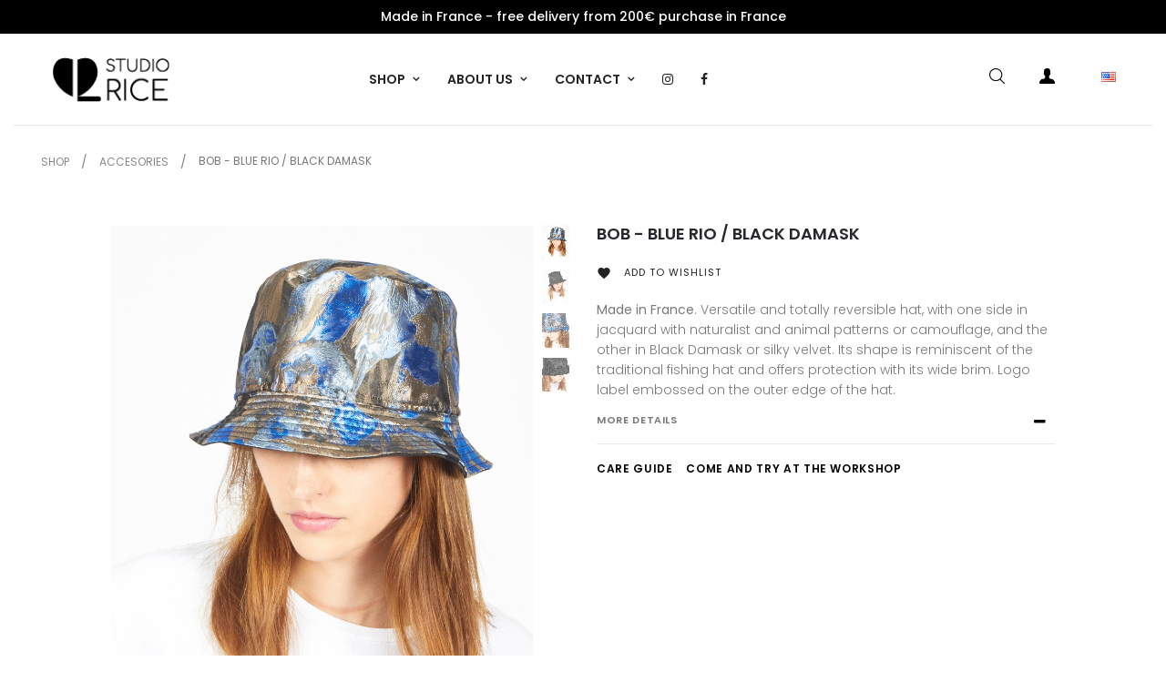

--- FILE ---
content_type: text/html; charset=utf-8
request_url: https://studioriceparis.com/en/accessoires/bucket-hat-reversible/bob-blue-rio-black-damask-42.html
body_size: 13603
content:
<!doctype html>
<html lang="en"  class="default" >

  <head>

<!-- Google Tag Manager -->

<script>(function(w,d,s,l,i){w[l]=w[l]||[];w[l].push({'gtm.start':
new Date().getTime(),event:'gtm.js'});var f=d.getElementsByTagName(s)[0],
j=d.createElement(s),dl=l!='dataLayer'?'&l='+l:'';j.async=true;j.src=
'https://www.googletagmanager.com/gtm.js?id='+i+dl;f.parentNode.insertBefore(j,f);
})(window,document,'script','dataLayer','GTM-WCKWFSB');</script>
<!-- End Google Tag Manager -->


    
      
  <meta charset="utf-8">


  <meta http-equiv="x-ua-compatible" content="ie=edge">



  <link rel="canonical" href="https://studioriceparis.com/en/accessoires/bucket-hat-reversible/bob-blue-rio-black-damask-42.html">

  <title>BOB - BLUE RIO / BLACK DAMASK</title>
  <meta name="description" content="Made in France. Versatile and totally reversible hat, with one side in jacquard with naturalist and animal patterns or camouflage, and the other in Black Damask or silky velvet. Its shape is reminiscent of the traditional fishing hat and offers protection with its wide brim. Logo label embossed on the outer edge of the hat.">
  <meta name="keywords" content="">
      
                  <link rel="alternate" href="https://studioriceparis.com/fr/accessoires/bucket-hat-reversible/bob-blue-rio-black-damask-42.html" hreflang="fr">
                  <link rel="alternate" href="https://studioriceparis.com/en/accessoires/bucket-hat-reversible/bob-blue-rio-black-damask-42.html" hreflang="en-us">
        



  <meta name="viewport" content="width=device-width, initial-scale=1">



  <link rel="icon" type="image/vnd.microsoft.icon" href="https://studioriceparis.com/img/favicon.ico?1636613504">
  <link rel="shortcut icon" type="image/x-icon" href="https://studioriceparis.com/img/favicon.ico?1636613504">


  

    <link rel="stylesheet" href="https://studioriceparis.com/themes/at_oreo/assets/cache/theme-b196f2182.css" type="text/css" media="all">





    


  

  <script type="text/javascript">
        var LEO_COOKIE_THEME = "AT_OREO_PANEL_CONFIG";
        var add_cart_error = "An error occurred while processing your request. Please try again";
        var buttonwishlist_title_add = "Add to Wishlist";
        var buttonwishlist_title_remove = "Remove from WishList";
        var enable_flycart_effect = 1;
        var enable_notification = 1;
        var isLogged = false;
        var leo_push = 0;
        var leo_token = "941ff7a1bb069035b61ab7faa87c591e";
        var lf_is_gen_rtl = false;
        var lql_ajax_url = "https:\/\/studioriceparis.com\/en\/module\/leoquicklogin\/leocustomer";
        var lql_is_gen_rtl = false;
        var lql_module_dir = "\/modules\/leoquicklogin\/";
        var lql_myaccount_url = "https:\/\/studioriceparis.com\/en\/my-account";
        var lql_redirect = "";
        var prestashop = {"cart":{"products":[],"totals":{"total":{"type":"total","label":"Total","amount":0,"value":"\u20ac0.00"},"total_including_tax":{"type":"total","label":"Total (tax incl.)","amount":0,"value":"\u20ac0.00"},"total_excluding_tax":{"type":"total","label":"Total (tax excl.)","amount":0,"value":"\u20ac0.00"}},"subtotals":{"products":{"type":"products","label":"Subtotal","amount":0,"value":"\u20ac0.00"},"discounts":null,"shipping":{"type":"shipping","label":"Shipping","amount":0,"value":""},"tax":null},"products_count":0,"summary_string":"0 items","vouchers":{"allowed":0,"added":[]},"discounts":[],"minimalPurchase":0,"minimalPurchaseRequired":""},"currency":{"name":"Euro","iso_code":"EUR","iso_code_num":"978","sign":"\u20ac"},"customer":{"lastname":null,"firstname":null,"email":null,"birthday":null,"newsletter":null,"newsletter_date_add":null,"optin":null,"website":null,"company":null,"siret":null,"ape":null,"is_logged":false,"gender":{"type":null,"name":null},"addresses":[]},"language":{"name":"English (English)","iso_code":"en","locale":"en-US","language_code":"en-us","is_rtl":"0","date_format_lite":"m\/d\/Y","date_format_full":"m\/d\/Y H:i:s","id":2},"page":{"title":"","canonical":null,"meta":{"title":"BOB - BLUE RIO \/ BLACK DAMASK","description":"Made in France. Versatile and totally reversible hat, with one side in jacquard with naturalist and animal patterns or camouflage, and the other in Black Damask or silky velvet. Its shape is reminiscent of the traditional fishing hat and offers protection with its wide brim. Logo label embossed on the outer edge of the hat.","keywords":"","robots":"index"},"page_name":"product","body_classes":{"lang-en":true,"lang-rtl":false,"country-FR":true,"currency-EUR":true,"layout-full-width":true,"page-product":true,"tax-display-enabled":true,"product-id-42":true,"product-BOB - BLUE RIO \/ BLACK DAMASK":true,"product-id-category-23":true,"product-id-manufacturer-0":true,"product-id-supplier-0":true,"product-available-for-order":true},"admin_notifications":[]},"shop":{"name":"Studio Rice","logo":"https:\/\/studioriceparis.com\/img\/studio-rice-logo-1635022543.jpg","stores_icon":"https:\/\/studioriceparis.com\/img\/logo_stores.png","favicon":"https:\/\/studioriceparis.com\/img\/favicon.ico"},"urls":{"base_url":"https:\/\/studioriceparis.com\/","current_url":"https:\/\/studioriceparis.com\/en\/accessoires\/bucket-hat-reversible\/bob-blue-rio-black-damask-42.html","shop_domain_url":"https:\/\/studioriceparis.com","img_ps_url":"https:\/\/studioriceparis.com\/img\/","img_cat_url":"https:\/\/studioriceparis.com\/img\/c\/","img_lang_url":"https:\/\/studioriceparis.com\/img\/l\/","img_prod_url":"https:\/\/studioriceparis.com\/img\/p\/","img_manu_url":"https:\/\/studioriceparis.com\/img\/m\/","img_sup_url":"https:\/\/studioriceparis.com\/img\/su\/","img_ship_url":"https:\/\/studioriceparis.com\/img\/s\/","img_store_url":"https:\/\/studioriceparis.com\/img\/st\/","img_col_url":"https:\/\/studioriceparis.com\/img\/co\/","img_url":"https:\/\/studioriceparis.com\/themes\/at_oreo\/assets\/img\/","css_url":"https:\/\/studioriceparis.com\/themes\/at_oreo\/assets\/css\/","js_url":"https:\/\/studioriceparis.com\/themes\/at_oreo\/assets\/js\/","pic_url":"https:\/\/studioriceparis.com\/upload\/","pages":{"address":"https:\/\/studioriceparis.com\/en\/address","addresses":"https:\/\/studioriceparis.com\/en\/addresses","authentication":"https:\/\/studioriceparis.com\/en\/login","cart":"https:\/\/studioriceparis.com\/en\/cart","category":"https:\/\/studioriceparis.com\/en\/index.php?controller=category","cms":"https:\/\/studioriceparis.com\/en\/index.php?controller=cms","contact":"https:\/\/studioriceparis.com\/en\/contact-us","discount":"https:\/\/studioriceparis.com\/en\/discount","guest_tracking":"https:\/\/studioriceparis.com\/en\/guest-tracking","history":"https:\/\/studioriceparis.com\/en\/order-history","identity":"https:\/\/studioriceparis.com\/en\/identity","index":"https:\/\/studioriceparis.com\/en\/","my_account":"https:\/\/studioriceparis.com\/en\/my-account","order_confirmation":"https:\/\/studioriceparis.com\/en\/order-confirmation","order_detail":"https:\/\/studioriceparis.com\/en\/index.php?controller=order-detail","order_follow":"https:\/\/studioriceparis.com\/en\/order-follow","order":"https:\/\/studioriceparis.com\/en\/order","order_return":"https:\/\/studioriceparis.com\/en\/index.php?controller=order-return","order_slip":"https:\/\/studioriceparis.com\/en\/credit-slip","pagenotfound":"https:\/\/studioriceparis.com\/en\/page-not-found","password":"https:\/\/studioriceparis.com\/en\/password-recovery","pdf_invoice":"https:\/\/studioriceparis.com\/en\/index.php?controller=pdf-invoice","pdf_order_return":"https:\/\/studioriceparis.com\/en\/index.php?controller=pdf-order-return","pdf_order_slip":"https:\/\/studioriceparis.com\/en\/index.php?controller=pdf-order-slip","prices_drop":"https:\/\/studioriceparis.com\/en\/prices-drop","product":"https:\/\/studioriceparis.com\/en\/index.php?controller=product","search":"https:\/\/studioriceparis.com\/en\/search","sitemap":"https:\/\/studioriceparis.com\/en\/sitemap","stores":"https:\/\/studioriceparis.com\/en\/stores","supplier":"https:\/\/studioriceparis.com\/en\/supplier","register":"https:\/\/studioriceparis.com\/en\/login?create_account=1","order_login":"https:\/\/studioriceparis.com\/en\/order?login=1"},"alternative_langs":{"fr":"https:\/\/studioriceparis.com\/fr\/accessoires\/bucket-hat-reversible\/bob-blue-rio-black-damask-42.html","en-us":"https:\/\/studioriceparis.com\/en\/accessoires\/bucket-hat-reversible\/bob-blue-rio-black-damask-42.html"},"theme_assets":"\/themes\/at_oreo\/assets\/","actions":{"logout":"https:\/\/studioriceparis.com\/en\/?mylogout="},"no_picture_image":{"bySize":{"small_default":{"url":"https:\/\/studioriceparis.com\/img\/p\/en-default-small_default.jpg","width":98,"height":123},"cart_default":{"url":"https:\/\/studioriceparis.com\/img\/p\/en-default-cart_default.jpg","width":125,"height":157},"medium_default":{"url":"https:\/\/studioriceparis.com\/img\/p\/en-default-medium_default.jpg","width":378,"height":472},"home_default":{"url":"https:\/\/studioriceparis.com\/img\/p\/en-default-home_default.jpg","width":728,"height":910},"large_default":{"url":"https:\/\/studioriceparis.com\/img\/p\/en-default-large_default.jpg","width":1000,"height":1250}},"small":{"url":"https:\/\/studioriceparis.com\/img\/p\/en-default-small_default.jpg","width":98,"height":123},"medium":{"url":"https:\/\/studioriceparis.com\/img\/p\/en-default-medium_default.jpg","width":378,"height":472},"large":{"url":"https:\/\/studioriceparis.com\/img\/p\/en-default-large_default.jpg","width":1000,"height":1250},"legend":""}},"configuration":{"display_taxes_label":true,"display_prices_tax_incl":true,"is_catalog":true,"show_prices":true,"opt_in":{"partner":true},"quantity_discount":{"type":"discount","label":"Unit discount"},"voucher_enabled":0,"return_enabled":0},"field_required":[],"breadcrumb":{"links":[{"title":"Home","url":"https:\/\/studioriceparis.com\/en\/"},{"title":"Accesories","url":"https:\/\/studioriceparis.com\/en\/accessoires-10"},{"title":"Reversible Bucket hat","url":"https:\/\/studioriceparis.com\/en\/bucket-hat-reversible-23"},{"title":"BOB - BLUE RIO \/ BLACK DAMASK","url":"https:\/\/studioriceparis.com\/en\/accessoires\/bucket-hat-reversible\/bob-blue-rio-black-damask-42.html"}],"count":4},"link":{"protocol_link":"https:\/\/","protocol_content":"https:\/\/"},"time":1768896209,"static_token":"941ff7a1bb069035b61ab7faa87c591e","token":"3f8dde619a935170f715c615218ebb04","debug":false};
        var prestashopFacebookAjaxController = "https:\/\/studioriceparis.com\/en\/module\/ps_facebook\/Ajax";
        var psemailsubscription_subscription = "https:\/\/studioriceparis.com\/en\/module\/ps_emailsubscription\/subscription";
        var psr_icon_color = "#F19D76";
        var show_popup = 1;
        var type_flycart_effect = "fade";
        var url_leoproductattribute = "https:\/\/studioriceparis.com\/en\/module\/leofeature\/LeoProductAttribute";
        var wishlist_add = "The product was successfully added to your wishlist";
        var wishlist_cancel_txt = "Cancel";
        var wishlist_confirm_del_txt = "Delete selected item?";
        var wishlist_del_default_txt = "Cannot delete default wishlist";
        var wishlist_email_txt = "Email";
        var wishlist_loggin_required = "You must be logged in to manage your wishlist";
        var wishlist_ok_txt = "Ok";
        var wishlist_quantity_required = "You must enter a quantity";
        var wishlist_remove = "The product was successfully removed from your wishlist";
        var wishlist_reset_txt = "Reset";
        var wishlist_send_txt = "Send";
        var wishlist_send_wishlist_txt = "Send wishlist";
        var wishlist_url = "https:\/\/studioriceparis.com\/en\/module\/leofeature\/mywishlist";
        var wishlist_viewwishlist = "View your wishlist";
      </script>
<script type="text/javascript">
	var choosefile_text = "Choose file";
	var turnoff_popup_text = "Do not show this popup again";
	
	var size_item_quickview = 113;
	var style_scroll_quickview = 'vertical';
	
	var size_item_page = 113;
	var style_scroll_page = 'horizontal';
	
	var size_item_quickview_attr = 113;	
	var style_scroll_quickview_attr = 'vertical';
	
	var size_item_popup = 113;
	var style_scroll_popup = 'vertical';
</script>


  <script type="text/javascript">
	
	var FancyboxI18nClose = "Close";
	var FancyboxI18nNext = "Next";
	var FancyboxI18nPrev = "Previous";
	var current_link = "http://studioriceparis.com/en/";		
	var currentURL = window.location;
	currentURL = String(currentURL);
	currentURL = currentURL.replace("https://","").replace("http://","").replace("www.","").replace( /#\w*/, "" );
	current_link = current_link.replace("https://","").replace("http://","").replace("www.","");
	var text_warning_select_txt = "Please select One to remove?";
	var text_confirm_remove_txt = "Are you sure to remove footer row?";
	var close_bt_txt = "Close";
	var list_menu = [];
	var list_menu_tmp = {};
	var list_tab = [];
	var isHomeMenu = 0;
	
</script><!-- @file modules\appagebuilder\views\templates\hook\header -->

<script>
	/**
	 * List functions will run when document.ready()
	 */
	var ap_list_functions = [];
	/**
	 * List functions will run when window.load()
	 */
	var ap_list_functions_loaded = [];

	/**
	 * List functions will run when document.ready() for theme
	 */

	var products_list_functions = [];
</script>


<script type='text/javascript'>
	var leoOption = {
		category_qty:0,
		product_list_image:1,
		product_one_img:1,
		productCdown: 1,
		productColor: 0,
		homeWidth: 728,
		homeheight: 910,
	}

	ap_list_functions.push(function(){
		if (typeof $.LeoCustomAjax !== "undefined" && $.isFunction($.LeoCustomAjax)) {
			var leoCustomAjax = new $.LeoCustomAjax();
			leoCustomAjax.processAjax();
		}
	});
</script>





    
  <meta property="og:type" content="product">
  <meta property="og:url" content="https://studioriceparis.com/en/accessoires/bucket-hat-reversible/bob-blue-rio-black-damask-42.html">
  <meta property="og:title" content="BOB - BLUE RIO / BLACK DAMASK">
  <meta property="og:site_name" content="Studio Rice">
  <meta property="og:description" content="Made in France. Versatile and totally reversible hat, with one side in jacquard with naturalist and animal patterns or camouflage, and the other in Black Damask or silky velvet. Its shape is reminiscent of the traditional fishing hat and offers protection with its wide brim. Logo label embossed on the outer edge of the hat.">
  <meta property="og:image" content="https://studioriceparis.com/162-large_default/bob-blue-rio-black-damask.jpg">
      <meta property="product:weight:value" content="0.300000">
  <meta property="product:weight:units" content="kg">
  
  </head>

  <body id="product" class="lang-en country-fr currency-eur layout-full-width page-product tax-display-enabled product-id-42 product-bob-blue-rio-black-damask product-id-category-23 product-id-manufacturer-0 product-id-supplier-0 product-available-for-order fullwidth">

<!-- Google Tag Manager (noscript) -->

<noscript><iframe src="https://www.googletagmanager.com/ns.html?id=GTM-WCKWFSB"
height="0" width="0" style="display:none;visibility:hidden"></iframe></noscript>

<!-- End Google Tag Manager (noscript) -->


    
      
    

    <main id="page">
      
              
      <header id="header">
        <div class="header-container">
          
            
  <div class="header-banner">
            <div class="inner"></div>
      </div>



  <nav class="header-nav">
    <div class="topnav">
              <div class="inner"></div>
          </div>
    <div class="bottomnav">
              <div class="inner"><!-- @file modules\appagebuilder\views\templates\hook\ApRow -->
    <div        class="row ApRow  "
                            style=""                >
                                            <!-- @file modules\appagebuilder\views\templates\hook\ApColumn -->
<div    class="col-xl-12 col-lg-12 col-md-12 col-sm-12 col-xs-12 col-sp-12  ApColumn "
	    >
                    <!-- @file modules\appagebuilder\views\templates\hook\ApGeneral -->
<div     class="block ApHtml">
	                    <div class="block_content"><p class="page-width">Made in France - free delivery from 200€ purchase in France</p></div>
    	</div>
    </div>            </div>
    </div>
          </div>
  </nav>



  <div class="header-top">
              <div class="container">
              <div class="inner"><!-- @file modules\appagebuilder\views\templates\hook\ApRow -->
    <div        class="row box-headerh6 ApRow  has-bg bg-boxed"
                            style="background: no-repeat;"        data-bg_data=" no-repeat"        >
                                            <!-- @file modules\appagebuilder\views\templates\hook\ApColumn -->
<div    class="col-xl-2 col-lg-2 col-md-6 col-sm-4 col-xs-4 col-sp-12 col-md-push-3 col-sm-push-4 col-xs-push-4  col-menu ApColumn "
	    >
                    <!-- @file modules\appagebuilder\views\templates\hook\ApGenCode -->

	<div class="header-logo">    <a href="https://studioriceparis.com/">        <img class="img-fluid" src="https://studioriceparis.com/img/studio-rice-logo-1635022543.jpg" alt="Studio Rice logo">    </a></div>

    </div><!-- @file modules\appagebuilder\views\templates\hook\ApColumn -->
<div    class="col-xl-7 col-lg-7 col-md-3 col-sm-4 col-xs-4 col-sp-3 col-md-pull-6 col-sm-pull-4 col-xs-pull-4  col-logo menu-center ApColumn "
	    >
                    <!-- @file modules\appagebuilder\views\templates\hook\ApSlideShow -->
<div id="memgamenu-form_9352876097786118" class="ApMegamenu">
			    
                <nav data-megamenu-id="9352876097786118" class="leo-megamenu cavas_menu navbar navbar-default enable-canvas " role="navigation">
                            <!-- Brand and toggle get grouped for better mobile display -->
                            <div class="navbar-header">
                                    <button type="button" class="navbar-toggler hidden-lg-up" data-toggle="collapse" data-target=".megamenu-off-canvas-9352876097786118">
                                            <span class="sr-only">Toggle navigation</span>
                                            &#9776;
                                            <!--
                                            <span class="icon-bar"></span>
                                            <span class="icon-bar"></span>
                                            <span class="icon-bar"></span>
                                            -->
                                    </button>
                            </div>
                            <!-- Collect the nav links, forms, and other content for toggling -->
                                                        <div class="leo-top-menu collapse navbar-toggleable-md megamenu-off-canvas megamenu-off-canvas-9352876097786118"><ul class="nav navbar-nav megamenu horizontal"><li data-menu-type="category" class="nav-item parent dropdown icon-new aligned-fullwidth " >
    <a class="nav-link dropdown-toggle has-category" data-toggle="dropdown" href="https://studioriceparis.com/en/shop-2" target="_self">
                    
                    <span class="menu-title">SHOP</span>
                                	
	    </a>
    <b class="caret"></b>
        <div class="dropdown-menu level1"  >
        <div class="dropdown-menu-inner">
            <div class="row">
                <div class="col-sm-12 mega-col" data-colwidth="12" data-type="menu" >
                    <div class="inner">
                        <ul>
                                                            <li data-menu-type="category" class="nav-item   " >
            <a class="nav-link" href="https://studioriceparis.com/en/shop-2" target="_self">
            
                            <span class="menu-title">ALL PRODUCTS</span>
                                    
                    </a>

    </li>
            
                                                            <li data-menu-type="category" class="nav-item   " >
            <a class="nav-link" href="https://studioriceparis.com/en/reversibles-26" target="_self">
            
                            <span class="menu-title">THE REVERSIBLES</span>
                                    
                    </a>

    </li>
            
                                                            <li data-menu-type="category" class="nav-item   " >
            <a class="nav-link" href="https://studioriceparis.com/en/vestes-et-manteaux-3" target="_self">
            
                            <span class="menu-title">OUTWEAR</span>
                                    
                    </a>

    </li>
            
                                                            <li data-menu-type="category" class="nav-item   " >
            <a class="nav-link" href="https://studioriceparis.com/en/tee-et-sweat-shirts-6" target="_self">
            
                            <span class="menu-title">TEE &amp; SWEAT SHIRTS</span>
                                    
                    </a>

    </li>
            
                                                            <li data-menu-type="category" class="nav-item   " >
            <a class="nav-link" href="https://studioriceparis.com/en/pantalons-9" target="_self">
            
                            <span class="menu-title">TROUSERS</span>
                                    
                    </a>

    </li>
            
                                                            <li data-menu-type="category" class="nav-item   " >
            <a class="nav-link" href="https://studioriceparis.com/en/accessoires-10" target="_self">
            
                            <span class="menu-title">ACCESORIES</span>
                                    
                    </a>

    </li>
            
                                                    </ul>
                    </div>
                </div>
            </div>
        </div>
    </div>

</li>
<li data-menu-type="cms" class="nav-item parent dropdown icon-new aligned-fullwidth " >
    <a class="nav-link dropdown-toggle has-category" data-toggle="dropdown" href="https://studioriceparis.com/en/content/about-us-4" target="_self">
                    
                    <span class="menu-title">ABOUT US</span>
                                	
	    </a>
    <b class="caret"></b>
        <div class="dropdown-menu level1"  >
        <div class="dropdown-menu-inner">
            <div class="row">
                <div class="col-sm-12 mega-col" data-colwidth="12" data-type="menu" >
                    <div class="inner">
                        <ul>
                                                            <li data-menu-type="cms" class="nav-item   " >
            <a class="nav-link" href="https://studioriceparis.com/en/content/about-us-4" target="_self">
            
                            <span class="menu-title">ABOUT US</span>
                                    
                    </a>

    </li>
            
                                                            <li data-menu-type="cms" class="nav-item   " >
            <a class="nav-link" href="https://studioriceparis.com/en/content/slow-fashion-6" target="_self">
            
                            <span class="menu-title">SLOW FASHION</span>
                                    
                    </a>

    </li>
            
                                                    </ul>
                    </div>
                </div>
            </div>
        </div>
    </div>

</li>
<li data-menu-type="controller" class="nav-item parent dropdown icon-new aligned-fullwidth " >
    <a class="nav-link dropdown-toggle has-category" data-toggle="dropdown" href="https://studioriceparis.com/en/contact-us" target="_self">
                    
                    <span class="menu-title">CONTACT</span>
                                	
	    </a>
    <b class="caret"></b>
        <div class="dropdown-menu level1"  >
        <div class="dropdown-menu-inner">
            <div class="row">
                <div class="col-sm-12 mega-col" data-colwidth="12" data-type="menu" >
                    <div class="inner">
                        <ul>
                                                            <li data-menu-type="controller" class="nav-item   " >
            <a class="nav-link" href="https://studioriceparis.com/en/contact-us" target="_self">
            
                            <span class="menu-title">CONTACT</span>
                                    
                    </a>

    </li>
            
                                                            <li data-menu-type="cms" class="nav-item   " >
            <a class="nav-link" href="https://studioriceparis.com/en/content/essayez-la-collection-7" target="_self">
            
                            <span class="menu-title">TRY THE COLLECTION</span>
                                    
                    </a>

    </li>
            
                                                    </ul>
                    </div>
                </div>
            </div>
        </div>
    </div>

</li>
    <li data-menu-type="url" class="nav-item  " >
        <a class="nav-link has-category" href="https://instagram.com/studioriceparis" target="_blank">
                                                <span class="hasicon menu-icon-class"><i class="fa fa-instagram"></i>
                                            
                                                                </span>
                    </a>
    </li>
    <li data-menu-type="url" class="nav-item  " >
        <a class="nav-link has-category" href="https://facebook.com/studioriceparis" target="_blank">
                                                <span class="hasicon menu-icon-class"><i class="fa fa-facebook"></i>
                                            
                                                                </span>
                    </a>
    </li>
</ul></div>
            </nav>
<script type="text/javascript">
	list_menu_tmp.id = '9352876097786118';
	list_menu_tmp.type = 'horizontal';
	list_menu_tmp.show_cavas =1;
	list_menu_tmp.list_tab = list_tab;
	list_menu.push(list_menu_tmp);
	list_menu_tmp = {};	
	list_tab = {};
</script>
    
	</div>

    </div><!-- @file modules\appagebuilder\views\templates\hook\ApColumn -->
<div    class="col-xl-3 col-lg-3 col-md-3 col-sm-4 col-xs-4 col-sp-9 col-info ApColumn "
	    >
                    <!-- @file modules\appagebuilder\views\templates\hook\ApModule -->
<!-- Block languages module -->
<div id="leo_block_top" class="popup-over dropdown js-dropdown">
    <a href="javascript:void(0)" data-toggle="dropdown" class="popup-title" title="Setting">
	    																	<img src="/img/l/2.jpg" alt="en" width="16" height="11" />
								 </a>    
	<div class="popup-content dropdown-menu">
		<div class="language-selector">
			<span>Language:</span>
			<ul class="link">
						          	<li >
		            	<a href="https://studioriceparis.com/fr/accessoires/bucket-hat-reversible/bob-blue-rio-black-damask-42.html" class="dropdown-item">
		            		<span class="lang-img"><img src="/img/l/1.jpg" alt="fr" width="16" height="11" /></span>
		            		<span class="lang-name">Français</span>
		            	</a>
		          	</li>
		        		          	<li  class="current" >
		            	<a href="https://studioriceparis.com/en/accessoires/bucket-hat-reversible/bob-blue-rio-black-damask-42.html" class="dropdown-item">
		            		<span class="lang-img"><img src="/img/l/2.jpg" alt="en" width="16" height="11" /></span>
		            		<span class="lang-name">English</span>
		            	</a>
		          	</li>
		        			</ul>
		</div>
		<div class="currency-selector">
			<span>Currency:</span>
			<ul class="link">
						        	<li  class="current" >
		          		<a title="Euro" rel="nofollow" href="https://studioriceparis.com/en/accessoires/bucket-hat-reversible/bob-blue-rio-black-damask-42.html?SubmitCurrency=1&amp;id_currency=1" class="dropdown-item">
		          			<span class="cur-code">EUR</span>
		          		</a>
		        	</li>
		      				</ul>
		</div>
			</div>
</div>

<!-- /Block languages module -->
<!-- @file modules\appagebuilder\views\templates\hook\ApModule -->
<!-- @file modules\appagebuilder\views\templates\hook\ApModule -->
<div class="userinfo-selector links dropdown js-dropdown popup-over">
  <a href="javascript:void(0)" data-toggle="dropdown" class="popup-title" title="Account">
    <i>
      <svg version="1.1" aria-hidden="true" focusable="false" role="presentation" viewBox="0 0 485.211 485.21" class="icon icon-u"><g><path d="M394.235,333.585h-30.327c-33.495,0-60.653-27.158-60.653-60.654v-19.484c13.418-15.948,23.042-34.812,29.024-54.745c0.621-3.36,3.855-5.02,6.012-7.33c11.611-11.609,13.894-31.2,5.185-45.149c-1.186-2.117-3.322-3.953-3.201-6.576c0-17.784,0.089-35.596-0.023-53.366c-0.476-21.455-6.608-43.773-21.65-59.66c-12.144-12.836-28.819-20.479-46.022-23.75c-21.739-4.147-44.482-3.937-66.013,1.54c-18.659,4.709-36.189,15.637-47.028,31.836c-9.598,14.083-13.803,31.183-14.513,48.036c-0.266,18.094-0.061,36.233-0.116,54.371c0.413,3.631-2.667,6.088-4.058,9.094c-8.203,14.881-4.592,35.155,8.589,45.978c3.344,2.308,3.97,6.515,5.181,10.142c5.748,17.917,15.282,34.487,27.335,48.925v20.138c0,33.496-27.157,60.654-60.651,60.654H90.978c0,0-54.964,15.158-90.978,90.975v30.327c0,16.759,13.564,30.321,30.327,30.321h424.562c16.759,0,30.322-13.562,30.322-30.321V424.56C449.199,348.749,394.235,333.585,394.235,333.585z"></path></g><g></g><g></g><g></g><g></g><g></g><g></g><g></g><g></g><g></g><g></g><g></g><g></g><g></g><g></g><g></g></svg>
    </i>
 </a>
  <ul class="popup-content dropdown-menu user-info">
          <li>
        <a
          class="signin  leo-quicklogin"
          data-enable-sociallogin="enable"
          data-type="popup"
          data-layout="login"
          href="javascript:void(0)"
          title="Log in to your customer account"
          rel="nofollow"
        >
          <span>Sign in</span>
        </a>
      </li>
         

      <li>
        <a
          class="ap-btn-wishlist dropdown-item"
          href="//studioriceparis.com/en/module/leofeature/mywishlist"
          title="Wishlist"
          rel="nofollow"
        >
          <span>Wishlist</span>
      (<span class="ap-total-wishlist ap-total"></span>)
        </a>
      </li>
    <li>
      <a
        class="checkout dropdown-item"
        href="//studioriceparis.com/en/cart?action=show"
        title="Checkout"
        rel="nofollow"
      >
        <span>Checkout</span>
      </a>
    </li>
  </ul>
</div><!-- @file modules\appagebuilder\views\templates\hook\ApModule -->
<!-- Block search module TOP -->
<div id="search_widget" class="search-widget js-dropdown popup-over" data-search-controller-url="//studioriceparis.com/en/search"> 
	<a href="javascript:void(0)" data-toggle="dropdown" class="float-xs-right popup-title">
    	<svg version="1.1" xmlns="http://www.w3.org/2000/svg" xmlns:xlink="http://www.w3.org/1999/xlink" x="0px" y="0px" width="17px" height="17px" viewBox="0 0 612.01 612.01" style="enable-background:new 0 0 612.01 612.01;" xml:space="preserve"><g><g><g><path d="M606.209,578.714L448.198,423.228C489.576,378.272,515,318.817,515,253.393C514.98,113.439,399.704,0,257.493,0
			C115.282,0,0.006,113.439,0.006,253.393s115.276,253.393,257.487,253.393c61.445,0,117.801-21.253,162.068-56.586
			l158.624,156.099c7.729,7.614,20.277,7.614,28.006,0C613.938,598.686,613.938,586.328,606.209,578.714z M257.493,467.8
			c-120.326,0-217.869-95.993-217.869-214.407S137.167,38.986,257.493,38.986c120.327,0,217.869,95.993,217.869,214.407
			S377.82,467.8,257.493,467.8z"></path></g></g></g>
		</svg>
		<i class="material-icons">&#xE5CD;</i>
	</a>
	<form method="get" action="//studioriceparis.com/en/search" class="popup-content dropdown-menu" id="search_form">
		<div class="search-inner">
			<input type="hidden" name="controller" value="search">
			<input type="text" name="s" value="" placeholder="Search our catalog" aria-label="Search">
			<button type="submit">
				<i class="icon-magnifier icons"></i>
			</button>
		</div>
	</form>
</div>
<!-- /Block search module TOP -->

    </div>            </div>
    </div>
                  </div>
          </div>
  
          
        </div>
      </header>
      
        
<aside id="notifications">
  <div class="container">
    
    
    
      </div>
</aside>
      
      <section id="wrapper">
       
              <div class="container">
                
            <nav data-depth="4" class="breadcrumb hidden-sm-down">
  <div class="bearumn-inner">
    <ol itemscope itemtype="http://schema.org/BreadcrumbList">
    
              
                      <li itemprop="itemListElement" itemscope itemtype="http://schema.org/ListItem" { * : wenkyro - forbidden categories *}>

                                          <a itemprop="item" href="//studioriceparis.com/en/shop-2"><span itemprop="name">SHOP</span></a>
              <meta itemprop="position" content="1">
                            
            </li>
                  
              
                      <li itemprop="itemListElement" itemscope itemtype="http://schema.org/ListItem" { * : wenkyro - forbidden categories *}>

                                          
              <a itemprop="item" href="https://studioriceparis.com/en/accessoires-10"><span itemprop="name">Accesories</span></a>
              <meta itemprop="position" content="2">

                                          
            </li>
                  
              
                      <li itemprop="itemListElement" itemscope itemtype="http://schema.org/ListItem"  class="wk_d_none" { * : wenkyro - forbidden categories *}>

                                          
              <a itemprop="item" href="https://studioriceparis.com/en/bucket-hat-reversible-23"><span itemprop="name">Reversible Bucket hat</span></a>
              <meta itemprop="position" content="3">

                                          
            </li>
                  
              
                      <li>

                                          
              <span>BOB - BLUE RIO / BLACK DAMASK</span>

                                          
            </li>
                  
          
    </ol>
  </div>
</nav>
          
          <div class="row">
            

            
  <div id="content-wrapper" class="col-lg-12 col-xs-12">
    
      

      
<section id="main" class="product-detail product-image-thumbs-right product-image-thumbs product-thumbs-right" itemscope itemtype="https://schema.org/Product">
  <meta itemprop="url" content="https://studioriceparis.com/en/accessoires/bucket-hat-reversible/bob-blue-rio-black-damask-42.html"><div class="row"><div class="offset-xl-1 offset-lg-1 offset-md-1 col-xl-5 col-lg-6 col-md-6 col-sm-12 col-xs-12 col-sp-12">


  <section class="page-content" id="content" data-templateview="right" data-numberimage="10" data-numberimage1200="10" data-numberimage992="10" data-numberimage768="10" data-numberimage576="10" data-numberimage480="10" data-numberimage360="10" data-templatemodal="1" data-templatezoomtype="out" data-zoomposition="right" data-zoomwindowwidth="400" data-zoomwindowheight="400">
    
      <div class="images-container">
        
                  
            <div class="product-cover">
              
                <ul class="product-flags">
                                  </ul>
              
                              <img id="zoom_product" data-type-zoom="" class="js-qv-product-cover img-fluid" src="https://studioriceparis.com/162-large_default/bob-blue-rio-black-damask.jpg" alt="" title="" itemprop="image">
                <div class="layer hidden-sm-down" data-toggle="modal" data-target="#product-modal">
                  <i class="material-icons zoom-in">&#xE8FF;</i>
                </div>
                          </div>
          

          
            <div id="thumb-gallery" class="product-thumb-images">
                                                <div class="thumb-container  active ">
                    <a href="javascript:void(0)" data-image="https://studioriceparis.com/162-large_default/bob-blue-rio-black-damask.jpg" data-zoom-image="https://studioriceparis.com/162-large_default/bob-blue-rio-black-damask.jpg"> 
                      <img
                        class="thumb js-thumb  selected "
                        data-image-medium-src="https://studioriceparis.com/162-medium_default/bob-blue-rio-black-damask.jpg"
                        data-image-large-src="https://studioriceparis.com/162-large_default/bob-blue-rio-black-damask.jpg"
                        src="https://studioriceparis.com/162-home_default/bob-blue-rio-black-damask.jpg"
                        alt=""
                        title=""
                        itemprop="image"
                      >
                    </a>
                  </div>
                                  <div class="thumb-container ">
                    <a href="javascript:void(0)" data-image="https://studioriceparis.com/161-large_default/bob-blue-rio-black-damask.jpg" data-zoom-image="https://studioriceparis.com/161-large_default/bob-blue-rio-black-damask.jpg"> 
                      <img
                        class="thumb js-thumb "
                        data-image-medium-src="https://studioriceparis.com/161-medium_default/bob-blue-rio-black-damask.jpg"
                        data-image-large-src="https://studioriceparis.com/161-large_default/bob-blue-rio-black-damask.jpg"
                        src="https://studioriceparis.com/161-home_default/bob-blue-rio-black-damask.jpg"
                        alt=""
                        title=""
                        itemprop="image"
                      >
                    </a>
                  </div>
                                  <div class="thumb-container ">
                    <a href="javascript:void(0)" data-image="https://studioriceparis.com/164-large_default/bob-blue-rio-black-damask.jpg" data-zoom-image="https://studioriceparis.com/164-large_default/bob-blue-rio-black-damask.jpg"> 
                      <img
                        class="thumb js-thumb "
                        data-image-medium-src="https://studioriceparis.com/164-medium_default/bob-blue-rio-black-damask.jpg"
                        data-image-large-src="https://studioriceparis.com/164-large_default/bob-blue-rio-black-damask.jpg"
                        src="https://studioriceparis.com/164-home_default/bob-blue-rio-black-damask.jpg"
                        alt=""
                        title=""
                        itemprop="image"
                      >
                    </a>
                  </div>
                                  <div class="thumb-container ">
                    <a href="javascript:void(0)" data-image="https://studioriceparis.com/163-large_default/bob-blue-rio-black-damask.jpg" data-zoom-image="https://studioriceparis.com/163-large_default/bob-blue-rio-black-damask.jpg"> 
                      <img
                        class="thumb js-thumb "
                        data-image-medium-src="https://studioriceparis.com/163-medium_default/bob-blue-rio-black-damask.jpg"
                        data-image-large-src="https://studioriceparis.com/163-large_default/bob-blue-rio-black-damask.jpg"
                        src="https://studioriceparis.com/163-home_default/bob-blue-rio-black-damask.jpg"
                        alt=""
                        title=""
                        itemprop="image"
                      >
                    </a>
                  </div>
                                          </div>
            
                          <div class="arrows-product-fake slick-arrows">
                <button class="slick-prev slick-arrow" aria-label="Previous" type="button" >Previous</button>
                <button class="slick-next slick-arrow" aria-label="Next" type="button">Next</button>
              </div>
                      
                
        
      </div>
    
  </section>



  <div class="modal fade js-product-images-modal leo-product-modal" id="product-modal" data-thumbnails=".product-images-42">
  <div class="modal-dialog" role="document">
    <div class="modal-content">
      <div class="modal-body">
                <figure>
          <img class="js-modal-product-cover product-cover-modal" width="1000" src="https://studioriceparis.com/162-large_default/bob-blue-rio-black-damask.jpg" alt="" title="" itemprop="image">
          <figcaption class="image-caption">
            
              <div id="product-description-short" itemprop="description"><p><strong>Made in France</strong>. Versatile and totally reversible hat, with one side in jacquard with naturalist and animal patterns or camouflage, and the other in Black Damask or silky velvet. Its shape is reminiscent of the traditional fishing hat and offers protection with its wide brim. Logo label embossed on the outer edge of the hat.</p></div>
            
          </figcaption>
        </figure>
        <aside id="thumbnails" class="thumbnails text-sm-center">
          
            <div class="product-images product-images-42">
                              <div class="thumb-container">
                  <img data-image-large-src="https://studioriceparis.com/162-large_default/bob-blue-rio-black-damask.jpg" class="thumb img-fluid js-modal-thumb selected " src="https://studioriceparis.com/162-medium_default/bob-blue-rio-black-damask.jpg" alt="" title="" width="378" itemprop="image">
                </div>
                              <div class="thumb-container">
                  <img data-image-large-src="https://studioriceparis.com/161-large_default/bob-blue-rio-black-damask.jpg" class="thumb img-fluid js-modal-thumb" src="https://studioriceparis.com/161-medium_default/bob-blue-rio-black-damask.jpg" alt="" title="" width="378" itemprop="image">
                </div>
                              <div class="thumb-container">
                  <img data-image-large-src="https://studioriceparis.com/164-large_default/bob-blue-rio-black-damask.jpg" class="thumb img-fluid js-modal-thumb" src="https://studioriceparis.com/164-medium_default/bob-blue-rio-black-damask.jpg" alt="" title="" width="378" itemprop="image">
                </div>
                              <div class="thumb-container">
                  <img data-image-large-src="https://studioriceparis.com/163-large_default/bob-blue-rio-black-damask.jpg" class="thumb img-fluid js-modal-thumb" src="https://studioriceparis.com/163-medium_default/bob-blue-rio-black-damask.jpg" alt="" title="" width="378" itemprop="image">
                </div>
               
            </div>
            
        </aside>
      </div>
    </div><!-- /.modal-content -->
  </div><!-- /.modal-dialog -->
</div><!-- /.modal -->
                            </div><div class="col-xl-5 col-lg-4 col-md-4 col-sm-12 col-xs-12 col-sp-12">

	
		<h1 class="h1 product-detail-name" itemprop="name">BOB - BLUE RIO / BLACK DAMASK</h1>
	


	

<div class="product-actions">
  
    <form action="https://studioriceparis.com/en/cart" method="post" id="add-to-cart-or-refresh">
      <input type="hidden" name="token" value="941ff7a1bb069035b61ab7faa87c591e">
      <input type="hidden" name="id_product" value="42" id="product_page_product_id">
      <input type="hidden" name="id_customization" value="0" id="product_customization_id">

      
        <div class="product-variants">
  </div>
      

      
              

      
        <section class="product-discounts">
  </section>
      

      
        <div class="product-add-to-cart">
  </div>

<div class="wk_wishlist">

<div class="wishlist">
			<a class="leo-wishlist-button btn-product btn-primary btn" href="javascript:void(0)" data-id-wishlist="" data-id-product="42" data-id-product-attribute="0" title="Add to Wishlist">
			<span class="leo-wishlist-bt-loading cssload-speeding-wheel"></span>
			<span class="leo-wishlist-bt-content">
				<i class="icon-btn-product icon-wishlist material-icons">&#xE87D;</i>
				<span class="name-btn-product hidden hide text-remove">Remove from Wishlist</span>
				<span class="name-btn-product text-add">Add to Wishlist</span>
			</span>
		</a>
	</div>

</div>
      

      
        <input class="product-refresh ps-hidden-by-js" name="refresh" type="submit" value="Refresh">
      
    </form>
  
</div>

  <div id="product-description-short-42" class="description-short" itemprop="description"><p><strong>Made in France</strong>. Versatile and totally reversible hat, with one side in jacquard with naturalist and animal patterns or camouflage, and the other in Black Damask or silky velvet. Its shape is reminiscent of the traditional fishing hat and offers protection with its wide brim. Logo label embossed on the outer edge of the hat.</p></div>



<div class="products-accordion" id="accordion" role="tablist" aria-multiselectable="true">
        <div class="card" id="description">
      <div class="card-header" role="tab" id="headingdescription">
          <h5 class="h5">
            <a data-toggle="collapse" data-parent="#accordion" href="#collapsedescription" aria-expanded="true" aria-controls="collapsedescription">
              More details            </a>
         </h5>
      </div>
      <div id="collapsedescription" class="collapse out" role="tabpanel" aria-labelledby="headingdescription">
          <div class="card-block">
            
              <div class="product-description"><h6>COMPOSITION</h6>
<h6>Blue Rio fabric</h6>
<ul><li>Origin France</li>
<li>69% wood cellulose acetate</li>
<li>31% polyester</li>
</ul><h6>Black Damask fabric</h6>
<ul><li>Origin Spain</li>
<li>65% polyester</li>
<li>35% cotton</li>
</ul></div>
            
          </div>
      </div>
    </div>

    

	        
      
    </div>
<div>
 
<h5 class="wk_extra_content"><a href="void(0);" data-toggle="modal" data-target="#guide-d-entretien">CARE GUIDE</a></h5> 
<link href="https://assets.calendly.com/assets/external/widget.css" rel="stylesheet"><script src="https://assets.calendly.com/assets/external/widget.js" type="text/javascript"></script><h5 class="wk_extra_content clearfix"><a href onClick="Calendly.initPopupWidget({url: 'https://calendly.com/studiorice/1h'});return false;">COME AND TRY AT THE WORKSHOP</a></h5>
</div>


<div class="modal right fade" id="guide-d-entretien" tabindex="-1" role="dialog" aria-labelledby="guide-d-entretien-label">
<div class="modal-dialog" role="document">
<div class="modal-content">
<div class="modal-header">
<button type="button" class="close" data-dismiss="modal" aria-label="Close"><span aria-hidden="true">×</span></button>
<h5 class="modal-title" id="guide-d-entretien-label">CARE GUIDE</h5>
</div>
<div class="modal-body">
<p>Machine wash soft 30° on reverse side with similar colors<br /> Chlorine Prohibited<br /> Do not tumble dry<br /> Gentle ironing</p>
</div>
</div>
</div>
</div>
                            </div><div class="col-md-12 col-lg-12 col-xl-12 col-sm-12 col-xs-12 col-sp-12">


  

<script type="text/javascript">

  products_list_functions.push(
    function(){
      $('#category-products2').owlCarousel({
                  direction:'ltr',
                items : 5,
        itemsCustom : false,
        itemsDesktop : [1200, 4],
        itemsDesktopSmall : [992, 3],
        itemsTablet : [768, 2],
        itemsTabletSmall : false,
        itemsMobile : [480, 2],
        singleItem : false,         // true : show only 1 item
        itemsScaleUp : false,
        slideSpeed : 200,  //  change speed when drag and drop a item
        paginationSpeed :800, // change speed when go next page

        autoPlay : false,   // time to show each item
        stopOnHover : false,
        navigation : true,
        navigationText : ["&lsaquo;", "&rsaquo;"],

        scrollPerPage :true,
        responsive :true,
        
        pagination : false,
        paginationNumbers : false,
        
        addClassActive : true,
        
        mouseDrag : true,
        touchDrag : true,

      });
    }
  ); 
  
</script>

	<div id="js-ps_checkout-express-button-container">
</div>


                            </div></div>

	  <footer class="page-footer">
	    
	    	<!-- Footer content -->
	    
	  </footer>
	
</section>


  
    
  </div>


            
          </div>
                  </div>
        	
      </section>

      <footer id="footer" class="footer-container">
        
          
  <div class="footer-top">
          <div class="inner"></div>
      </div>


  <div class="footer-center">
          <div class="inner"><!-- @file modules\appagebuilder\views\templates\hook\ApRow -->
<div class="wrapper"
>

<div class="boxed">
    <div        class="row text-center ApRow  has-bg bg-boxed"
                            style="background: no-repeat;"        data-bg_data=" no-repeat"        >
                                            <!-- @file modules\appagebuilder\views\templates\hook\ApColumn -->
<div    class="col-xl-12 col-lg-12 col-md-12 col-sm-12 col-xs-12 col-sp-12 mb-2 ApColumn "
	    >
                    <!-- @file modules\appagebuilder\views\templates\hook\ApModule -->
<div id="blockEmailSubscription_displayFooter" class="block_newsletter block">
  <h3 class="title_block" id="block-newsletter-label">Newsletter signup</h3>
  <div class="block_content">
    <form action="https://studioriceparis.com/en/vestes-et-manteaux/bomber-jacket-reversible/mady-pink-rio-27.html#blockEmailSubscription_displayFooter" method="post">
      <div class="row">
        <div class="col-xs-12 col-conditions">
                          <p>The latest news, announcements and special offers.</p>
                                                      <div id="gdpr_consent" class="gdpr_module_21">
    <span class="custom-checkbox">
        <label class="psgdpr_consent_message">
            <input id="psgdpr_consent_checkbox_21" name="psgdpr_consent_checkbox" type="checkbox" value="1" class="psgdpr_consent_checkboxes_21">
            <span><i class="material-icons rtl-no-flip checkbox-checked psgdpr_consent_icon"></i></span>
            <span>I accept the terms and conditions and the privacy policy</span>        </label>
    </span>
</div>

<script type="text/javascript">
    var psgdpr_front_controller = "https://studioriceparis.com/en/module/psgdpr/FrontAjaxGdpr";
    psgdpr_front_controller = psgdpr_front_controller.replace(/\amp;/g,'');
    var psgdpr_id_customer = "0";
    var psgdpr_customer_token = "da39a3ee5e6b4b0d3255bfef95601890afd80709";
    var psgdpr_id_guest = "0";
    var psgdpr_guest_token = "090c0adc4a4625a1601ea838c2f796c7e0799798";

    document.addEventListener('DOMContentLoaded', function() {
        let psgdpr_id_module = "21";
        let parentForm = $('.gdpr_module_' + psgdpr_id_module).closest('form');

        let toggleFormActive = function() {
            let parentForm = $('.gdpr_module_' + psgdpr_id_module).closest('form');
            let checkbox = $('#psgdpr_consent_checkbox_' + psgdpr_id_module);
            let element = $('.gdpr_module_' + psgdpr_id_module);
            let iLoopLimit = 0;

            // by default forms submit will be disabled, only will enable if agreement checkbox is checked
            if (element.prop('checked') != true) {
                element.closest('form').find('[type="submit"]').attr('disabled', 'disabled');
            }
            $(document).on("change" ,'.psgdpr_consent_checkboxes_' + psgdpr_id_module, function() {
                if ($(this).prop('checked') == true) {
                    $(this).closest('form').find('[type="submit"]').removeAttr('disabled');
                } else {
                    $(this).closest('form').find('[type="submit"]').attr('disabled', 'disabled');
                }

            });
        }

        // Triggered on page loading
        toggleFormActive();

        $(document).on('submit', parentForm, function(event) {
            $.ajax({
                data: 'POST',
                url: psgdpr_front_controller,
                data: {
                    ajax: true,
                    action: 'AddLog',
                    id_customer: psgdpr_id_customer,
                    customer_token: psgdpr_customer_token,
                    id_guest: psgdpr_id_guest,
                    guest_token: psgdpr_guest_token,
                    id_module: psgdpr_id_module,
                },
                error: function (err) {
                    console.log(err);
                }
            });
        });
    });
</script>


                      </div>
        <div class="col-xs-12 col-form">
          <div class="input-wrapper">
            <input
              name="email" required
              type="text"
              value=""
              placeholder="Your email..."
              aria-labelledby="block-newsletter-label"
            >
            <button
              class="btn btn-outline float-xs-right"
              name="submitNewsletter"
              type="submit"
              value="Subscribe"
            >
              <i class="fa fa-envelope"></i><span>Subscribe</span>
            </button>
          </div>
          <input type="hidden" name="blockHookName" value="displayFooter" /> <input type="hidden" name="action" value="0">
          <div class="clearfix"></div>
        </div>
        <div class="col-xs-12 col-notice">
          <p><span>*</span>don't worry we don't spam</p>
        </div>
      </div>
    </form>
  </div>
</div>

    </div><!-- @file modules\appagebuilder\views\templates\hook\ApColumn -->
<div    class="col-xl-12 col-lg-12 col-md-12 col-sm-12 col-xs-12 col-sp-12 mb-2 ApColumn "
	    >
                    <!-- @file modules\appagebuilder\views\templates\hook\ApModule -->

  <div class="block-social">
    <ul>
              <li class="facebook"><a href="https://facebook.com/studioriceparis" title="Facebook" target="_blank"><span>Facebook</span></a></li>
              <li class="instagram"><a href="https://instagram.com/studioriceparis" title="Instagram" target="_blank"><span>Instagram</span></a></li>
          </ul>
  </div>


    </div><!-- @file modules\appagebuilder\views\templates\hook\ApColumn -->
<div    class="col-xl-12 col-lg-12 col-md-12 col-sm-12 col-xs-12 col-sp-12 wk_box-coppyright2 mb-2 ApColumn "
	    >
                    <!-- @file modules\appagebuilder\views\templates\hook\ApBlockLink -->
            <div class="block ApLink ApBlockLink">
                        
                            <ul>
                                                            <li><a href="https://studioriceparis.com/en/content/mentions-legales-2" target="_self">Legal notice</a></li>
                                                                                <li><a href="https://studioriceparis.com/en/content/livraisons-et-retours-1" target="_self">Shipping and returns</a></li>
                                                                                <li><a href="https://studioriceparis.com/en/content/slow-fashion-6" target="_self">Slow Fashion</a></li>
                                                                                <li><a href="https://studioriceparis.com/en/content/essayez-la-collection-7" target="_self">Try the collection</a></li>
                                                                                <li><a href="https://studioriceparis.com/en/contact-us" target="_self">Contact</a></li>
                                                    </ul>
                    </div>
    
    </div><!-- @file modules\appagebuilder\views\templates\hook\ApColumn -->
<div    class="col-xl-12 col-lg-12 col-md-12 col-sm-12 col-xs-12 col-sp-12 wk_copyright pb-2 ApColumn "
	    >
                    <!-- @file modules\appagebuilder\views\templates\hook\ApGeneral -->
<div     class="block ApHtml">
	                    <div class="block_content"><div>© 2021 STUDIO RICE All rights reserved. | by <a href="https://wenkyro.com" target="_blank" data-mce-href="https://wenkyro.com">Wenkyro</a></div></div>
    	</div>
    </div>            </div>
</div>
</div>
    </div>
      </div>


  <div class="footer-bottom">
          <div class="inner"></div>
      </div>
        
      </footer>
                      <div id="back-top"><a href="#" class="fa fa-angle-double-up"></a></div>
      
    </main>

    
        <script type="text/javascript" src="https://studioriceparis.com/themes/at_oreo/assets/cache/bottom-277e44181.js" ></script>




<script type="text/javascript">
	var choosefile_text = "Choose file";
	var turnoff_popup_text = "Do not show this popup again";
	
	var size_item_quickview = 113;
	var style_scroll_quickview = 'vertical';
	
	var size_item_page = 113;
	var style_scroll_page = 'horizontal';
	
	var size_item_quickview_attr = 113;	
	var style_scroll_quickview_attr = 'vertical';
	
	var size_item_popup = 113;
	var style_scroll_popup = 'vertical';
</script>    

    
      <div class="modal leo-quicklogin-modal fade" tabindex="-1" role="dialog" aria-hidden="true">
    <div class="modal-dialog" role="document">
        <div class="modal-content">
            <div class="modal-header">
                <button type="button" class="close" data-dismiss="modal" aria-label="Close">
                    <span aria-hidden="true">&times;</span>
                </button>
            </div>
            <div class="modal-body">
                <div class="leo-quicklogin-form row">
		<div class="leo-form leo-login-form col-sm-6 leo-form-active">
		<h3 class="leo-login-title">			
			<span class="title-both">
				Existing Account Login
			</span>
		
			<span class="title-only">
				Login to your account
			</span>		
		</h3>
		<form class="lql-form-content leo-login-form-content" action="#" method="post">
			<div class="form-group lql-form-mesg has-success">					
			</div>			
			<div class="form-group lql-form-mesg has-danger">					
			</div>
			<div class="form-group lql-form-content-element">
				<input type="email" class="form-control lql-email-login" name="lql-email-login" required="" placeholder="Email Address">
			</div>
			<div class="form-group lql-form-content-element">
				<input type="password" class="form-control lql-pass-login" name="lql-pass-login" required="" placeholder="Password">
			</div>
			<div class="form-group row lql-form-content-element">				
				<div class="col-xs-6">
											<input type="checkbox" class="lql-rememberme" name="lql-rememberme">
						<label class="form-control-label"><span>Remember Me</span></label>
									</div>				
				<div class="col-xs-6 text-sm-right">
					<a role="button" href="#" class="leoquicklogin-forgotpass">Forgot Password</a>
				</div>
			</div>
			<div class="form-group text-right">
				<button type="submit" class="form-control-submit lql-form-bt lql-login-bt btn btn-primary">			
					<span class="leoquicklogin-loading leoquicklogin-cssload-speeding-wheel"></span>
					<i class="leoquicklogin-icon leoquicklogin-success-icon material-icons">&#xE876;</i>
					<i class="leoquicklogin-icon leoquicklogin-fail-icon material-icons">&#xE033;</i>
					<span class="lql-bt-txt">					
						Login
					</span>
				</button>
			</div>
			<div class="form-group lql-callregister">
				<a role="button" href="#" class="lql-callregister-action">No account? Create one here</a>
			</div>
		</form>
		<div class="leo-resetpass-form">
			<h3>Reset Password</h3>
			<form class="lql-form-content leo-resetpass-form-content" action="#" method="post">
				<div class="form-group lql-form-mesg has-success">					
				</div>			
				<div class="form-group lql-form-mesg has-danger">					
				</div>
				<div class="form-group lql-form-content-element">
					<input type="email" class="form-control lql-email-reset" name="lql-email-reset" required="" placeholder="Email Address">
				</div>
				<div class="form-group">					
					<button type="submit" class="form-control-submit lql-form-bt leoquicklogin-reset-pass-bt btn btn-primary">			
						<span class="leoquicklogin-loading leoquicklogin-cssload-speeding-wheel"></span>
						<i class="leoquicklogin-icon leoquicklogin-success-icon material-icons">&#xE876;</i>
						<i class="leoquicklogin-icon leoquicklogin-fail-icon material-icons">&#xE033;</i>
						<span class="lql-bt-txt">					
							Reset Password
						</span>
					</button>
				</div>
				
			</form>
		</div>
	</div>
	
	<div class="leo-form leo-register-form col-sm-6 leo-form-active">
		<h3 class="leo-register-title">
			New Account Register
		</h3>
		<form class="lql-form-content leo-register-form-content" action="#" method="post">
			<div class="form-group lql-form-mesg has-success">					
			</div>			
			<div class="form-group lql-form-mesg has-danger">					
			</div>
			<div class="form-group lql-form-content-element">
				<input type="text" class="form-control lql-register-firstname" name="lql-register-firstname"  placeholder="First Name">
			</div>
			<div class="form-group lql-form-content-element">
				<input type="text" class="form-control lql-register-lastname" name="lql-register-lastname" required="" placeholder="Last Name">
			</div>
			<div class="form-group lql-form-content-element">
				<input type="email" class="form-control lql-register-email" name="lql-register-email" required="" placeholder="Email Address">
			</div>
			<div class="form-group lql-form-content-element">
				<input type="password" class="form-control lql-register-pass" name="lql-register-pass" required="" placeholder="Password">
			</div>
						<div class="form-group text-right">				
				<button type="submit" name="submit" class="form-control-submit lql-form-bt lql-register-bt btn btn-primary">			
					<span class="leoquicklogin-loading leoquicklogin-cssload-speeding-wheel"></span>
					<i class="leoquicklogin-icon leoquicklogin-success-icon material-icons">&#xE876;</i>
					<i class="leoquicklogin-icon leoquicklogin-fail-icon material-icons">&#xE033;</i>
					<span class="lql-bt-txt">					
						Create an Account
					</span>
				</button>
			</div>
			<div class="form-group lql-calllogin">
				<div>Already have an account?</div>
				<a role="button" href="#" class="lql-calllogin-action">Log in instead</a>
				Or
				<a role="button" href="#" class="lql-calllogin-action lql-callreset-action">Reset password</a>
			</div>
		</form>
	</div>
</div>

<div class="lql-social-login clearfix show-bt-txt">
	<h3 class="lql-social-login-title">
		Connect with Social Networks
	</h3>
		<!--
		<div class="g-signin2" data-scope="profile email" data-longtitle="true" data-theme="dark" data-onsuccess="googleSignIn" data-onfailure="googleFail"></div>
	-->
		</div>

            </div> 
            <div class="modal-footer"></div>
        </div>
    </div>
</div><div class="leoquicklogin-mask"></div>

<div class="leoquicklogin-slidebar">
    <div class="leoquicklogin-slidebar-wrapper">
        <div class="leoquicklogin-slidebar-top">
            <button type="button" class="leoquicklogin-slidebar-close btn btn-secondary">
                <i class="material-icons">&#xE5CD;</i>
                <span>Close</span>
            </button>
        </div>
        <div class="leo-quicklogin-form row">
		<div class="leo-form leo-login-form col-sm-6 leo-form-active">
		<h3 class="leo-login-title">			
			<span class="title-both">
				Existing Account Login
			</span>
		
			<span class="title-only">
				Login to your account
			</span>		
		</h3>
		<form class="lql-form-content leo-login-form-content" action="#" method="post">
			<div class="form-group lql-form-mesg has-success">					
			</div>			
			<div class="form-group lql-form-mesg has-danger">					
			</div>
			<div class="form-group lql-form-content-element">
				<input type="email" class="form-control lql-email-login" name="lql-email-login" required="" placeholder="Email Address">
			</div>
			<div class="form-group lql-form-content-element">
				<input type="password" class="form-control lql-pass-login" name="lql-pass-login" required="" placeholder="Password">
			</div>
			<div class="form-group row lql-form-content-element">				
				<div class="col-xs-6">
											<input type="checkbox" class="lql-rememberme" name="lql-rememberme">
						<label class="form-control-label"><span>Remember Me</span></label>
									</div>				
				<div class="col-xs-6 text-sm-right">
					<a role="button" href="#" class="leoquicklogin-forgotpass">Forgot Password</a>
				</div>
			</div>
			<div class="form-group text-right">
				<button type="submit" class="form-control-submit lql-form-bt lql-login-bt btn btn-primary">			
					<span class="leoquicklogin-loading leoquicklogin-cssload-speeding-wheel"></span>
					<i class="leoquicklogin-icon leoquicklogin-success-icon material-icons">&#xE876;</i>
					<i class="leoquicklogin-icon leoquicklogin-fail-icon material-icons">&#xE033;</i>
					<span class="lql-bt-txt">					
						Login
					</span>
				</button>
			</div>
			<div class="form-group lql-callregister">
				<a role="button" href="#" class="lql-callregister-action">No account? Create one here</a>
			</div>
		</form>
		<div class="leo-resetpass-form">
			<h3>Reset Password</h3>
			<form class="lql-form-content leo-resetpass-form-content" action="#" method="post">
				<div class="form-group lql-form-mesg has-success">					
				</div>			
				<div class="form-group lql-form-mesg has-danger">					
				</div>
				<div class="form-group lql-form-content-element">
					<input type="email" class="form-control lql-email-reset" name="lql-email-reset" required="" placeholder="Email Address">
				</div>
				<div class="form-group">					
					<button type="submit" class="form-control-submit lql-form-bt leoquicklogin-reset-pass-bt btn btn-primary">			
						<span class="leoquicklogin-loading leoquicklogin-cssload-speeding-wheel"></span>
						<i class="leoquicklogin-icon leoquicklogin-success-icon material-icons">&#xE876;</i>
						<i class="leoquicklogin-icon leoquicklogin-fail-icon material-icons">&#xE033;</i>
						<span class="lql-bt-txt">					
							Reset Password
						</span>
					</button>
				</div>
				
			</form>
		</div>
	</div>
	
	<div class="leo-form leo-register-form col-sm-6 leo-form-active">
		<h3 class="leo-register-title">
			New Account Register
		</h3>
		<form class="lql-form-content leo-register-form-content" action="#" method="post">
			<div class="form-group lql-form-mesg has-success">					
			</div>			
			<div class="form-group lql-form-mesg has-danger">					
			</div>
			<div class="form-group lql-form-content-element">
				<input type="text" class="form-control lql-register-firstname" name="lql-register-firstname"  placeholder="First Name">
			</div>
			<div class="form-group lql-form-content-element">
				<input type="text" class="form-control lql-register-lastname" name="lql-register-lastname" required="" placeholder="Last Name">
			</div>
			<div class="form-group lql-form-content-element">
				<input type="email" class="form-control lql-register-email" name="lql-register-email" required="" placeholder="Email Address">
			</div>
			<div class="form-group lql-form-content-element">
				<input type="password" class="form-control lql-register-pass" name="lql-register-pass" required="" placeholder="Password">
			</div>
						<div class="form-group text-right">				
				<button type="submit" name="submit" class="form-control-submit lql-form-bt lql-register-bt btn btn-primary">			
					<span class="leoquicklogin-loading leoquicklogin-cssload-speeding-wheel"></span>
					<i class="leoquicklogin-icon leoquicklogin-success-icon material-icons">&#xE876;</i>
					<i class="leoquicklogin-icon leoquicklogin-fail-icon material-icons">&#xE033;</i>
					<span class="lql-bt-txt">					
						Create an Account
					</span>
				</button>
			</div>
			<div class="form-group lql-calllogin">
				<div>Already have an account?</div>
				<a role="button" href="#" class="lql-calllogin-action">Log in instead</a>
				Or
				<a role="button" href="#" class="lql-calllogin-action lql-callreset-action">Reset password</a>
			</div>
		</form>
	</div>
</div>

<div class="lql-social-login clearfix show-bt-txt">
	<h3 class="lql-social-login-title">
		Connect with Social Networks
	</h3>
		<!--
		<div class="g-signin2" data-scope="profile email" data-longtitle="true" data-theme="dark" data-onsuccess="googleSignIn" data-onfailure="googleFail"></div>
	-->
		</div>

        <div class="leoquicklogin-slidebar-bottom">
            <button type="button" class="leoquicklogin-slidebar-close btn btn-secondary">
                <i class="material-icons">&#xE5CD;</i>
                <span>Close</span>
            </button>
        </div>
    </div>
</div>
<div class="modal lql-social-modal fade" tabindex="-1" role="dialog" aria-hidden="true">
	
	  <div class="modal-dialog" role="document">
		<div class="modal-content">
		  <div class="modal-header">
			<button type="button" class="close" data-dismiss="modal" aria-label="Close">
			  <span aria-hidden="true">&times;</span>
			</button>
			<h5 class="modal-title lql-social-modal-mesg lql-social-loading">
				<span class="leoquicklogin-cssload-speeding-wheel"></span>
			</h5>
			<h5 class="modal-title lql-social-modal-mesg error-email">
				<i class="material-icons">&#xE033;</i>
				Can not login without email!
			</h5>
			<h5 class="modal-title lql-social-modal-mesg error-email">				
				Please check your social account and give the permission to use your email info
			</h5>
			<h5 class="modal-title lql-social-modal-mesg error-login">
				<i class="material-icons">&#xE033;</i>
				Can not login!
			</h5>
			<h5 class="modal-title lql-social-modal-mesg error-login">
				Please contact with us or try to login with another way
			</h5>
			<h5 class="modal-title lql-social-modal-mesg success">
				<i class="material-icons">&#xE876;</i>
				Successful!
			</h5>
			<h5 class="modal-title lql-social-modal-mesg success">			
				Thanks for logging in
			</h5>
		  </div>
		  
		  		 
		</div>
	  </div>
	
</div>
    
  </body>

</html>

--- FILE ---
content_type: text/plain
request_url: https://www.google-analytics.com/j/collect?v=1&_v=j102&a=1342279902&t=pageview&_s=1&dl=https%3A%2F%2Fstudioriceparis.com%2Fen%2Faccessoires%2Fbucket-hat-reversible%2Fbob-blue-rio-black-damask-42.html&ul=en-us%40posix&dt=BOB%20-%20BLUE%20RIO%20%2F%20BLACK%20DAMASK&sr=1280x720&vp=1280x720&_u=YEBAAEABAAAAACAAI~&jid=970920171&gjid=66373076&cid=669987563.1768896212&tid=UA-119190159-1&_gid=411654972.1768896212&_r=1&_slc=1&gtm=45He61e1n81WCKWFSBv854576465za200zd854576465&gcd=13l3l3l3l1l1&dma=0&tag_exp=103116026~103200004~104527906~104528501~104573694~104684208~104684211~105391253~115938466~115938468~117025848~117041587&z=1730985759
body_size: -452
content:
2,cG-EE9ELV7YLY